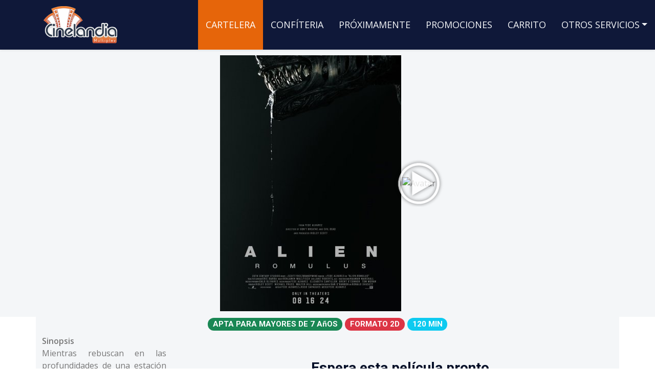

--- FILE ---
content_type: text/html; charset=UTF-8
request_url: https://cinelandiapanama.com/pelicula.php?id=1536
body_size: 19031
content:
<!DOCTYPE html>
<html lang="es">
<head>
<meta charset="utf-8">
    <title>Cinelandia - Una experiencia Inolvidable</title>
    <meta content="width=device-width, initial-scale=1.0" name="viewport">
    <meta content="Cine, cartelera de cine, cine en panama, cine en coronado, cine playa coronado, peliculas " name="keywords">
    <meta content="Sitio oficial Cinelandia Panama" name="description">
    <link rel="shortcut icon" href="archivos/e39c8ec7e25e8c5f7600381897ebab5333935e8a.png">
    <link rel="preconnect" href="https://fonts.gstatic.com">
    <link href="https://fonts.googleapis.com/css2?family=Open+Sans:wght@400;600&family=Roboto:wght@500;700&display=swap" rel="stylesheet"> 
    <link href="https://cdnjs.cloudflare.com/ajax/libs/font-awesome/5.15.0/css/all.min.css" rel="stylesheet">
    <link href="https://cdn.jsdelivr.net/npm/bootstrap-icons@1.4.1/font/bootstrap-icons.css" rel="stylesheet">
    <link href="lib/owlcarousel/assets/owl.carousel.min.css" rel="stylesheet">
    <link href="lib/tempusdominus/css/tempusdominus-bootstrap-4.min.css" rel="stylesheet" />
    <link href="lib/lightbox/css/lightbox.min.css" rel="stylesheet">
    <link href="css/bootstrap.min.css" rel="stylesheet">
    <link href="css/style.css" rel="stylesheet">
    <link rel="stylesheet" href="lib/sweetalert2/sweetalert2.min.css">
    <link rel="stylesheet" href="css/floating-wpp.min.css">
    <script src="lib/sweetalert2/sweetalert2.all.min.js"></script>
    <script src="https://code.jquery.com/jquery-3.4.1.min.js"></script> 
    <script type="application/javascript" src="js/js-cookie/js.cookie.js"></script>
<style>
    .swal2-image
    {
        cursor: pointer !important;
    }
</style>
<!-- Google tag (gtag.js) - Google Analytics -->
<script async src="https://www.googletagmanager.com/gtag/js?id=G-0ME3YJPW9Y">
</script>
<script>
  window.dataLayer = window.dataLayer || [];
  function gtag(){dataLayer.push(arguments);}
  gtag('js', new Date());

  gtag('config', 'G-0ME3YJPW9Y');
</script>       
<script>
var root = document.querySelector(':root');
/*FONDO DEL LA BARRA DE TITULO PRINCIPAL*/
root.style.setProperty('--color_fonfo_menu', '#0f1839');
/*FONDO DEL MENU ACTIVO */
root.style.setProperty('--color_menu_activo', '#e6650a');
/*FONDO DEL ULTIMO ITEM DEL MENU PRINCIPAL*/
root.style.setProperty('--menufinal', '#0f1839');
/* FONDO DEL PIR DE PAGINA QUE CONTIENE LIKS DE APP E INTERES*/
root.style.setProperty('--fondo_pie_pagina', '#0f1839');
/* FONDO DE PIE DE PAGINA LEGAL*/
root.style.setProperty('--fondo_pie_pagina_final', '#eb6505');
/* FONDO DE TEXTO PARA TITULOS Y SUBTITULOS */
root.style.setProperty('--color-enfoque-subtitulo', '#ff7800');
/* FONDO DEL COLOR DEL AVIDO DE CAMBIO DE CIUDAD*/
root.style.setProperty('--color-aviso-cambio-ciudad', '#ff7800');
/* FONDO DEL COLOR DEL TITULO DE EN CARTELERA */
root.style.setProperty('--color-recuadro-superior-cartelera-encartelera', '#dc5e09');
/* FONDO DEL COLOR DEL TITULO DE PROXIMAMENTE*/
root.style.setProperty('--color-recuadro-superior-cartelera-proximamente', '#dc5e09');
/* FONFO COLOR DE BOTON DE FUNCION */
root.style.setProperty('--color_fondo_boton_compra', '#ed333b');

/* FONFO COLOR DE CUADRO ACTIVO */
root.style.setProperty('--color_cuadro_fecha_activo', '#64d256');
/* FONFO COLOR DE CUADRO INACTIVO */
root.style.setProperty('--color_cuadro_fecha_inactivo', '#c0bfbc');
</script><style type="text/css">
    .centertabla {
  margin-left: auto;
  margin-right: auto;
}
.posterpeli
{
    width: 100%;
    height: auto;
    max-height: 500px;
}
.trailerpeli
{
    width: 100%;
    height: auto;
    max-height: 500px;
}
.justificartext
{
  text-align: justify;
  word-wrap: break-word;
}
.containeruu 
{
  position: relative;
  width: 100%;
 opacity: 1 ;
}
.image 
{
  opacity: 1;
  display: block;
  width: 100%;
  height: auto;
  transition: .5s ease;
  backface-visibility: hidden;
}
.middle 
{
  transition: .5s ease;
  opacity: 1;
  position: absolute;
  top: 50%;
  left: 50%;
  transform: translate(-50%, -50%);
  -ms-transform: translate(-50%, -50%);
  text-align: center;
}
.containeruu:hover .image
{
  opacity: 0.8;
}
.containeruu:hover .middle
{
  opacity: 1;
}
.text 
{
  color: white;
  font-size: 16px;
  padding: 16px 32px;
}
.margen_horarios
{
    margin: 3px;
}
.fecha_inactiva
{ 
    display: none;
}
.fecha_activa
{
    display: initial;
}
.move_prev
{
    cursor:pointer;
}
.move_next
{
    cursor:pointer;
}
.boton_c_tar
{
    color: var(--color_fondo_boton_compra) !important;
    font-size: 10px;
}
.sin_pegar_arriba
{
    padding-top: 0px !important;
}
</style>
</head>

<body>
    <!-- Navbar Start -->
        <div class="container-fluid sticky-top bg-dark bg-light-radial shadow-sm px-5 pe-lg-0">
        <nav class="navbar navbar-expand-lg bg-dark bg-light-radial navbar-dark py-lg-0">
            <a href="index.php" class="navbar-brand">
                <img style="max-width:280px;" src="archivos/a84276f3fa396de548fe6014ea4c03c5724e5ead.png">
            </a>
            <button class="navbar-toggler" type="button" data-bs-toggle="collapse" data-bs-target="#navbarCollapse">
                <span class="navbar-toggler-icon"></span>
            </button>
            <div class="collapse navbar-collapse" id="navbarCollapse">
                <div class="navbar-nav ms-auto py-0">
                    <a id="mm_a" href="cartelera.php" class="nav-item nav-link active">CARTELERA</a>
                    <a id="mm_b" href="confiteria.php" class="nav-item nav-link">CONFÍTERIA</a>
                    <a id="mm_c" href="proximamente.php" class="nav-item nav-link">PRÓXIMAMENTE</a>
                    <a id="mm_d" href="promos.php" class="nav-item nav-link">PROMOCIONES</a>
                    <a id="mm_e" href="carrito.php" class="nav-item nav-link">CARRITO</a>
                    <div class="nav-item dropdown bg-menufinal">
                        <a href="#" class="nav-link dropdown-toggle" data-bs-toggle="dropdown">OTROS SERVICIOS</a>
    <div class="dropdown-menu m-0">
<a href="puntos.php" class="dropdown-item">MIS PUNTOS Y SALDO</a> 
                           
 
        <a href="contacto.php" class="dropdown-item">CONTACTO</a>
    </div>
                    </div>
                </div>
            </div>
        </nav>
    </div>    <!-- Navbar End -->


<div class="container-fluid bg-light py-6">
    <center>
    <table class="centertabla" width="auto">
        <tr>
            <td align="right"> <img class="posterpeli" src="archivos/poster_g/243348c650a49a8982b7b1c99b5e789f46e79fba.jpeg"> </td>
            <td align="left"> 
            <div class="containeruu">
              <img src="https://img.youtube.com/vi/w8I9FgvqY4Q/maxresdefault.jpg" alt="Avatar" class="image  trailerpeli" style="width:100%">
              <div class="middle">
                <a href="https://www.youtube.com/watch?v=w8I9FgvqY4Q" data-toggle="lightbox">
                    <div class="text">
                        <img width="50%" height="auto" style="min-width: 100px;"  src="img/play.png"><br>
                    </div>
                </a>
              </div>
            </div>
            </td>
        </tr>
    </table>
    </center>
</div>



<div class="container bg-light">
    <div class="row g-5">
            <div class="col-lg-12 col-md-12 col-12">
                <center>
<h5>
    <span class="badge rounded-pill bg-success"> APTA PARA MAYORES DE 7 AñOS </span>
    <span class="badge rounded-pill bg-danger"> FORMATO 2D  </span>
    <span class="badge rounded-pill bg-info"> 120  MIN </span>
</h5>

                </center>
            </div>
    </div>
    <div class="row g-5">
            <div class="col-lg-3 col-md-12 col-12 justificartext order-lg-0 order-md-1 order-sm-1 order-1">
                <strong>Sinopsis</strong><br>
                 Mientras rebuscan en las profundidades de una estación espacial abandonada, un grupo de jóvenes colonizadores del espacio se encuentra cara a cara con la forma de vida más aterradora del universo. Nueva película de la saga Alien.
                <br><br>

                <strong>Título Original</strong><br>
                ALIEN ROMULUS SUB.
                <br>

                <strong>País de Origen</strong><br>
                EE.UU.
                <br>

                <strong> Director</strong><br>
                Fede Álvarez. 
                <br> 

                <strong> Idioma</strong> <br>
                Ingles Con Subtítulos. 
                <br>
            </div>
            <div class="col-lg-9 col-md-12 col-12 order-lg-1 order-md-0 order-sm-0 order-0">

<center>


   <br><br>
   <strong><h3> Espera  esta película pronto. </h3></strong>
   <br>



<div style="clear: both;"></div>

<div style="background-color:var(--color-aviso-cambio-ciudad);  margin-top: 15px;">
<center>
    <h3 style="padding: 22px; color:#FFFFFF !important;" class="tituloproximosdos cambiar_ciudad">
        Estas viendo funciones y precios para , haz clic aquí para cambiar de ciudad 
        <img class="img-responsive cambiar_ciudad" title="cambiar ciudad" style="cursor: pointer;" src="img/maps.svg" width="auto" height="40px">
    </h3>
</center>
</div>
<br>

<center>
<div class="row">
        <div style="background-color: #F4F6F8; padding-top: 10px;" class="col-lg-4 col-md-4 col-4">
            <a href="archivos/35a810e8658abda55cfe2043ad2e39f5c337e550.jpeg" data-toggle="lightbox">
                <img width="70%" height="auto" class="img-fluid" src="archivos/thumbnail/35a810e8658abda55cfe2043ad2e39f5c337e550.jpeg">   
            </a>
        </div>
        <div style="background-color: #F4F6F8; padding-top: 10px;" class="col-lg-4 col-md-4 col-4">
            <a href="archivos/8c403174e6079067cd588895a1fac90a32bb7fb0.jpeg" data-toggle="lightbox">
                <img width="70%" height="auto" class="img-fluid" src="archivos/thumbnail/8c403174e6079067cd588895a1fac90a32bb7fb0.jpeg">   
            </a>
        </div>
        <div style="background-color: #F4F6F8; padding-top: 10px;" class="col-lg-4 col-md-4 col-4">
            <a href="archivos/97b1e6ce4a778aaffc2536586331c89512ef16bd.jpeg" data-toggle="lightbox">
                <img width="70%" height="auto" class="img-fluid" src="archivos/thumbnail/97b1e6ce4a778aaffc2536586331c89512ef16bd.jpeg">   
            </a>
        </div>
</div>
</center>



            </div>
    </div>
</div>
<br>
<br>
<br>

    
    <div class="footer container-fluid position-relative fondo-pie-pagina bg-light-radial text-white-50 py-6 px-5">
        <div class="row g-5">
            <div class="col-lg-6 pe-lg-5">
                <center>
                
                            <p><br>Descarga nuestra App y llevanos siempre contigo.</p>
                </center>
            </div>
            <div class="col-lg-6 ps-lg-5">
                <div class="row g-5">
                    <div class="col-sm-6">
                        <h4 class="text-white text-uppercase mb-4">CORPORATIVO</h4>
                        <div class="d-flex flex-column justify-content-start">
                            <a class="text-white-50 mb-2" href="publicidad.php"><i class="fa fa-angle-right me-2"></i>PUBLICIDAD</a>
                            <a class="text-white-50 mb-2" href="eventos.php"><i class="fa fa-angle-right me-2"></i>EVENTOS CORPORATIVOS</a>
                            <a class="text-white-50 mb-2" href="servicios.php"><i class="fa fa-angle-right me-2"></i>SERVICIOS ADICIONALES</a>
                        </div>
                    </div>
                    <div class="col-sm-6">
                        <h4 class="text-white text-uppercase mb-4">ENLACES RAPIDOS</h4>
                        <div class="d-flex flex-column justify-content-start">
                            <a class="text-white-50 mb-2" href="cartelera.php"><i class="fa fa-angle-right me-2"></i>CARTELERA</a>
                            <a class="text-white-50 mb-2" href="promos.php"><i class="fa fa-angle-right me-2"></i>PROMOCIONES</a>
                            <a class="text-white-50 mb-2" href="pqr.php"><i class="fa fa-angle-right me-2"></i>PQRS</a>
                        </div>
                    </div>
                </div>
            </div>
        </div>
    </div>
    <div class="container-fluid fondo-pie-pagina-final bg-light-radial text-white border-top border-primary px-0">
        <div class="d-flex flex-column flex-md-row justify-content-between">
            <div class="py-4 px-5 text-center text-md-start">
                <p class="mb-0">&copy; Cinelandia Panama S.A Todos los derechos reservados.</p>
            </div>
            <div class="py-4 px-5  text-center text-md-end">
                <p class="mb-0">Diseño <a class="text-dark" target="_blank" href="https://creativos.com.co">Creativos de Colombia</a></p>
            </div>
        </div>
    </div>     <!-- JavaScript Libraries -->
    <script src="https://cdn.jsdelivr.net/npm/bootstrap@5.0.0/dist/js/bootstrap.bundle.min.js"></script>
    <script src="lib/easing/easing.min.js"></script>
    <script src="lib/owlcarousel/owl.carousel.min.js"></script>
    <script src="lib/tempusdominus/js/moment.min.js"></script>
    <script src="lib/tempusdominus/js/moment-timezone.min.js"></script>
    <script src="lib/tempusdominus/js/tempusdominus-bootstrap-4.min.js"></script>
    <script src="lib/isotope/isotope.pkgd.min.js"></script>
    <script src="lib/lightbox/js/lightbox.min.js"></script>
    <script src="js/lightbox.min.js"></script>


<!-- Template Javascript -->
<script src="js/main.js"></script>

<script type="text/javascript">
$(document).ready(function() {

         Cookies.set('ciudad_actual', 7); 
         Cookies.set('ciudad_actual_nombre', "Coronado"); 
var ciudad_actual = Cookies.get('ciudad_actual');
if(ciudad_actual ==  "" || ciudad_actual  == undefined || ciudad_actual  == "null" || ciudad_actual  == null)
{  
    Cookies.remove('productos_confiteria', { path: '' });
    Cookies.remove('tarjeta_cliente_numero', { path: '' });
    Cookies.remove('tarjeta_cliente_nombre', { path: '' });
    Cookies.remove('tarjeta_cliente_identificacion', { path: '' });
    Cookies.remove('tarjeta_cliente_telefono', { path: '' });
    Cookies.remove('tarjeta_cliente_coreo', { path: '' });
    Cookies.remove('tarjeta_cliente_key', { path: '' });
    Cookies.remove('venta_sillas', { path: '' });
    Cookies.remove('venta_id_funcion', { path: '' });
    Cookies.remove('venta_id_ciudad', { path: '/' });

    Swal.fire({
        closeOnEsc: false,
        allowEscapeKey: false,
        closeOnClickOutside: false,
        allowOutsideClick: false,
        title: '¿En que ciudad te encuentras ?',
        imageUrl: 'img/map.png',
        imageWidth: 100,
        imageHeight: 100,
        html: "<br>" +
                      
            '<span class="btn cambiar_ciudad_home" data-ciudad="7" data-nombre="Coronado" title="Cartelera Coronado">Coronado</span> - ' +
        '<br><br><small>Cambiar de ciudad vaciara tu carrito actual.</small>',
        showCancelButton: false,
        showConfirmButton: false
    });
}

$(".cambiar_ciudad").on('click', function(event)
{
    Cookies.remove('productos_confiteria', { path: '' });
    Cookies.remove('tarjeta_cliente_numero', { path: '' });
    Cookies.remove('tarjeta_cliente_nombre', { path: '' });
    Cookies.remove('tarjeta_cliente_identificacion', { path: '' });
    Cookies.remove('tarjeta_cliente_telefono', { path: '' });
    Cookies.remove('tarjeta_cliente_coreo', { path: '' });
    Cookies.remove('tarjeta_cliente_key', { path: '' });
    Cookies.remove('venta_sillas', { path: '' });
    Cookies.remove('venta_id_funcion', { path: '' });
    Cookies.remove('venta_id_ciudad', { path: '/' });

    Swal.fire({
        closeOnEsc: false,
        allowEscapeKey: false,
        closeOnClickOutside: false,
        allowOutsideClick: false,
        title: '¿En que ciudad te encuentras ?',
        imageUrl: 'img/map.png',
        imageWidth: 100,
        imageHeight: 100,
        html: "<br>" +
                '<a href="cambiar_ciudad.php?id_ciudad=7&nombre_ciudad=Coronado&url_retorno=http%3A%2F%2Fcinelandiapanama.com%2Fpelicula.php%3Fid%3D1536" class="btn cambiar_ciudad_home" title="Cartelera Coronado"> Coronado</a> - ' +
                '<br><br><small>Cambiar de ciudad vaciara tu carrito actual.</small>',
        showCancelButton: false,
        showConfirmButton: false
    });
});

$(".cambiar_ciudad_home").on('click', function(event)
{
     var id_ciudad = $(this).data('ciudad');
     var nombre_ciudad = $(this).data('nombre');
     if(id_ciudad > 0)
     {
         Cookies.set('ciudad_actual', id_ciudad); 
         Cookies.set('ciudad_actual_nombre', nombre_ciudad); 

         swal.close();
         document.location.reload(true);
         console.log(id_ciudad); 
     }
});

});

</script>
<script type="text/javascript">
$(document).ready(function() 
{
    $('.move_prev').click(function (e) {
        e.preventDefault();
        var container = document.getElementById('paginador');
        sideScroll(container, 'left', 25, 100, 10);
    });
    $('.move_next').click(function (e) {
        e.preventDefault();
        var container = document.getElementById('paginador');
        sideScroll(container, 'right', 25, 100, 10);
    })


    $(".cuadrodefecha").on('click', function(event)
    {
        var fechaf ="fecha_" + $(this).attr('data-fechaf');

        $(".cuadrodefecha").addClass("cuadrodefechainactivo");
        $(".cuadrodefecha").removeClass("cuadroactivo");
        $(this).addClass("cuadroactivo");

        $(".boton_confirma_compra").removeClass("fecha_activa");
        $(".boton_confirma_compra").addClass("fecha_inactiva");

        $("."+fechaf).removeClass("fecha_inactiva");
        $("."+fechaf).addClass("fecha_activa");        
    }); 

    $(".boton_confirma_compra").on('click', function(event)
    {
            var idfuncion =$(this).attr('data-idfuncion');
            var ciudad_actual = Cookies.get('ciudad_actual');


    
    

        Swal.fire({
                title: '¿ Que deseas hacer ?',
                icon: 'info',
                type: 'info',
                closeOnEsc: true,
                allowEscapeKey: true,
                closeOnClickOutside: true,
                allowOutsideClick: true,
                html: 'Compras y reservas desactivadas, intenta más tarde. ' +
                      '<br>',
                showCancelButton: true,
                showConfirmButton: false
            });




    }); 
});

function sideScroll(element, direction, speed, distance, step)
{
    scrollAmount = 0;
    var slideTimer = setInterval(function ()
    {
        if (direction == 'left') {
            element.scrollLeft -= step;
    } else {
            element.scrollLeft += step;
    }
        scrollAmount += step;
        if (scrollAmount >= distance) {
            window.clearInterval(slideTimer);
        }
    }, speed);
}


</script>

</body>
</html>

--- FILE ---
content_type: text/css
request_url: https://cinelandiapanama.com/css/style.css
body_size: 10437
content:
/********** Template CSS **********/
:root {
    --primary: #FD5D14;
    --secondary: #FDBE33;
    --light: #F4F6F8;
    --dark: #040F28;
    --menufinal:  #000000;
    --color_fonfo_menu:  #FFBF00;
    --color_menu_activo: #FF0000;
    --fondo_pie_pagina: #000000;
    --fondo_pie_pagina_final:  #FFBF00;
    --fondo_color_tabla_tarifas:  #000000;
    --fondo_color_tabla_compra:  #000000;
}

.btn-outline-successb
{
    color: var(--color_fondo_boton_compra) !important; 
    border-color: var(--color_fondo_boton_comprao) !important; 
}

.fondo-pie-pagina
{
    background-color: var(--fondo_pie_pagina);

}
.fondo-pie-pagina-final
{
    background-color: var(--fondo_pie_pagina_final);
    color: #000000 !important;
}

.agregar_compra
{
    cursor: pointer;
    -moz-user-select: none; /* Firefox */
      -ms-user-select: none; /* Internet Explorer */
   -khtml-user-select: none; /* KHTML browsers (e.g. Konqueror) */
  -webkit-user-select: none; /* Chrome, Safari, and Opera */
  -webkit-touch-callout: none; /* Disable Android and iOS callouts*/
}

#detalles_compra_confiteria
{
    border-style: solid;
    padding-top: 6px;
    background: #FFFFFF;
    color: #000000;
    position: fixed;
    left: 0;
    right: 0;
    bottom: 80px;
    height: 60%;
    z-index: 98;
    overflow-y: scroll;
    -moz-user-select: none; /* Firefox */
      -ms-user-select: none; /* Internet Explorer */
   -khtml-user-select: none; /* KHTML browsers (e.g. Konqueror) */
  -webkit-user-select: none; /* Chrome, Safari, and Opera */
  -webkit-touch-callout: none; /* Disable Android and iOS callouts*/
    display: none;
}
.padding_combos
{
    padding-right: 6px !important;
    padding-left: 6px !important;
}

#pie_agrega_confiteria
{
    padding-top: 6px;
    background: #000000;
    color: #FFFFFF;
    position: fixed;
    left: 0;
    right: 0;
    bottom: 0;
    height: 80px;
    z-index: 99;
    display: none;
}

.pt-6 {
    padding-top: 90px;
}
.separado_app_icon
{
    padding-top: 20px;
    margin-top: 20px;

}
.pb-6 {
    padding-bottom: 90px;
}

.py-6 {
    padding-top: 10px;
    padding-bottom: 10px;
}

.btn {
    position: relative;
    font-weight: 600;
    text-transform: uppercase;
    transition: .5s;
}

.btn::after {
    position: absolute;
    content: "";
    width: 0;
    height: 5px;
    bottom: -1px;
    left: 50%;
    background: var(--primary);
    transition: .5s;
}

.btn.btn-primary::after {
    background: var(--dark);
}

.btn:hover::after,
.btn.active::after {
    width: 50%;
    left: 25%;
}

.btn-primary {
    color: #FFFFFF;
}

.btn-square {
    width: 36px;
    height: 36px;
}

.btn-sm-square {
    width: 28px;
    height: 28px;
}

.btn-lg-square {
    width: 46px;
    height: 46px;
}

.btn-square,
.btn-sm-square,
.btn-lg-square {
    padding-left: 0;
    padding-right: 0;
    text-align: center;
}

.back-to-top {
    position: fixed;
    display: none;
    left: 50%;
    bottom: 0;
    margin-left: -22px;
    border-radius: 0;
    z-index: 99;
}



.navbar-dark .navbar-nav .nav-link {
    position: relative;
    padding: 35px 15px;
    font-size: 18px;
    text-transform: uppercase;
    color: var(--light);
    outline: none;
    transition: .5s;
}

.navbar-dark .navbar-nav .nav-link:hover,
.navbar-dark .navbar-nav .nav-link.active {
    color: #FFFFFF;
    background-color: var(--color_menu_activo);
}

@media (max-width: 991.98px) {
    .navbar-dark .navbar-nav .nav-link  {
        margin-left: 0;
        padding: 10px 0;
    }
}

.carousel-caption {
    top: 0;
    left: 0;
    right: 0;
    bottom: 0;
    /*background: rgba(4, 15, 40, .7); */
    z-index: 1;
}

@media (max-width: 576px) {
    .carousel-caption h4 {
        font-size: 18px;
        font-weight: 500 !important;
    }

    .carousel-caption h1 {
        font-size: 30px;
        font-weight: 600 !important;
    }
}

.page-header {
    height: 300px;
    display: flex;
    flex-direction: column;
    align-items: center;
    justify-content: center;
    background: linear-gradient(rgba(4, 15, 40, .7), rgba(4, 15, 40, .7)), url(../img/carousel-1.jpg) center center no-repeat;
    background-size: cover;
}

.service-item .service-icon {
    margin-top: -50px;
    width: 100px;
    height: 100px;
    display: flex;
    align-items: center;
    justify-content: center;
    border-radius: 100px;
}

.service-item .service-icon i {
    transition: .2s;
}

.service-item:hover .service-icon i {
    font-size: 60px;
}

.portfolio-item {
    margin-bottom: 60px;
}

.portfolio-title {
    position: absolute;
    display: flex;
    flex-direction: column;
    justify-content: center;
    height: 120px;
    padding: 0 30px;
    right: 30px;
    left: 30px;
    bottom: -60px;
    background: #FFFFFF;
    z-index: 3;
}

.portfolio-btn {
    position: absolute;
    display: inline-block;
    top: 50%;
    left: 50%;
    margin-top: -60px;
    margin-left: -60px;
    font-size: 120px;
    line-height: 0;
    transition: .1s;
    transition-delay: .3s;
    z-index: 2;
    opacity: 0;
}

.portfolio-item:hover .portfolio-btn {
    opacity: 1;
}

.portfolio-box::before,
.portfolio-box::after {
    position: absolute;
    content: "";
    width: 0;
    height: 100%;
    top: 0;
    transition: .5s;
    z-index: 1;
    background: rgba(4, 15, 40, .7);
}

.portfolio-box::before {
    left: 0;
}

.portfolio-box::after {
    right: 0;
}

.portfolio-item:hover .portfolio-box::before {
    left: 0;
    width: 50%;
}

.portfolio-item:hover .portfolio-box::after {
    right: 0;
    width: 50%;
}

@media (min-width: 992px) {
    .testimonial,
    .contact-form {
        margin-left: -90px;
    }
}

@media (min-width: 992px) {
    .footer::after {
        position: absolute;
        content: "";
        width: 1px;
        height: 100%;
        top: 0;
        left: 50%;
        background: var(--primary)
    }
}

.footer-shape::before {
    position: absolute;
    content: "";
    width: 80px;
    height: 100%;
    top: 0;
    left: -40px;
    background: var(--primary);
    transform: skew(40deg);
}
.poster_titulo
{
    background-color: var(--color-recuadro-superior-cartelera-encartelera); 
    color: #FFFFFF; 
    width: 100%; 
    max-width: 300px;
    height: 30px;
    z-index: 2;

}
.poster_info
{
    background-color: #c3c3c3;
     color: #000000;
      width: 100%;
      max-width: 300px;
    height: 30px;
}
.poster_horarios
{
    background-color: #000000;
    color: #fff; 
    width: 100%; 
    max-width: 300px;
    height: 30px;
}

@media only screen and (max-width: 600px) {
    #cartelera_no_mobil { display:none;  }
    #cartelera_si_mobil { display:block; }
    .cartelera_no_mobil { display:none;  }
    .cartelera_si_mobil { display:block; }
  .pelicula_badge 
  {
    left: calc(100% - 225px) !important;
    left: -29px !important;
    font-size: 0.8rem !important;
    width: 173px !important;
    height: 25px !important;
  }
}

@media only screen and (min-width: 600px) {
    #cartelera_no_mobil { display:block; }
    #cartelera_si_mobil { display:none;  }
    .cartelera_no_mobil { display:flex; }
    .cartelera_si_mobil { display:none;  }

.pelicula_badge 
  {
    display: flex !important;
    left: -92px !important;
    width: 213px !important;
    height: 35px !important;
  }
}


.pelicula_badge
{
    position: relative;
    -webkit-box-shadow: 0 0 10px rgba(0,0,0,.2);
    box-shadow: 0 0 10px rgba(0,0,0,.2);
    background-color: #FF0000;
    font-weight: 500;
    font-size: 1.2rem;
    z-index: 1;
    line-height: 1;
    text-transform: uppercase;
    -webkit-transform: rotate(-45deg);
    transform: rotate(-45deg);
    border-radius: 0;
    -webkit-clip-path: polygon(18.52% 2px, 77.29% -9px, 99.92% 109.88%, 5px 104.09%);;
    clip-path: polygon(18.52% 2px, 77.29% -9px, 99.92% 109.88%, 5px 104.09%);;
    width: 213px;
    height: 35px;
    top: 106px;
    left: -92px;
    display: flex;
    -webkit-box-pack: center;
    -ms-flex-pack: center;
    justify-content: center;
    -webkit-box-align: center;
    -ms-flex-align: center;
    align-items: center;
    color: #FFFFFF;
    margin-top: -30px;
}

.corrige_top_badge
{
    top: 75px !important;
    
}

.pelicula_badge_cartelera
{
    position: relative;
    -webkit-box-shadow: 0 0 10px rgba(0,0,0,.2);
    box-shadow: 0 0 10px rgba(0,0,0,.2);
    font-weight: 500;
    font-size: 1.2rem;
    z-index: 1;
    line-height: 1;
    text-transform: uppercase;
    -webkit-transform: rotate(-45deg);
    transform: rotate(-45deg);
    border-radius: 0;
    -webkit-clip-path: polygon(18.52% 2px, 77.29% -9px, 99.92% 109.88%, 5px 104.09%);;
    clip-path: polygon(18.52% 2px, 77.29% -9px, 99.92% 109.88%, 5px 104.09%);;
    width: 213px;
    height: 35px;
    top: 76px;
    left: -92px;
    display: flex;
    -webkit-box-pack: center;
    -ms-flex-pack: center;
    justify-content: center;
    -webkit-box-align: center;
    -ms-flex-align: center;
    align-items: center;
    color: #FFFFFF;
    margin-top: -30px;
}

.separador_poster
{
    margin-top: 25px;
}

.bg-menufinal
{
    background-color:var(--menufinal);
    color: #FFFFFF;
}
.text-primary
{
    color:var(--color-enfoque-subtitulo) !important;
}


.etiqueta_proximamente
{
    background-color: #000000;
}
.titulo_proximamente
{
    background-color:  var(--color-recuadro-superior-cartelera-proximamente); 
}
.cuadrodefecha
{
    text-align: center;
    display: inline;
    border: 1px solid #F1F1F1;
    font-size: 13px;
    margin-right: 1px;
    border-radius: 5px;
    padding: 10px 20px;
    position: relative;
    float: left;
    color: #FFFFFF;
    cursor: pointer;
    width: 80px;
}
.cuadrodefechainactivo
{
  background-color: var(--color_cuadro_fecha_inactivo);
}
.cuadroactivo
{
  background-color: var(--color_cuadro_fecha_activo); 
}
.contenedorgeneral
{
    /**display: none; **/
}

.tabla_carrito th 
{
  padding-top: 12px;
  padding-bottom: 12px;
  text-align: center;
  background-color: #081E62;;
  color: white;
}
.tabla_carrito
{
  border-collapse: collapse;
  width: 100%;
  color: #000000;
  font-size: 0.8rem;
}


.tabla_precios th 
{
  padding-top: 12px;
  padding-bottom: 12px;
  text-align: center;
  background-color:var(--fondo_color_tabla_tarifas);
  color: white;
}

.tabla_precios
{
  border-collapse: collapse;
  width: 100%;
  padding-bottom: 12px;
  color: #000000;
  font-size:1.0rem;
}




.form-control
{
 color:#000000 !important;   
}
label
{
 color:#000000 !important;   
}